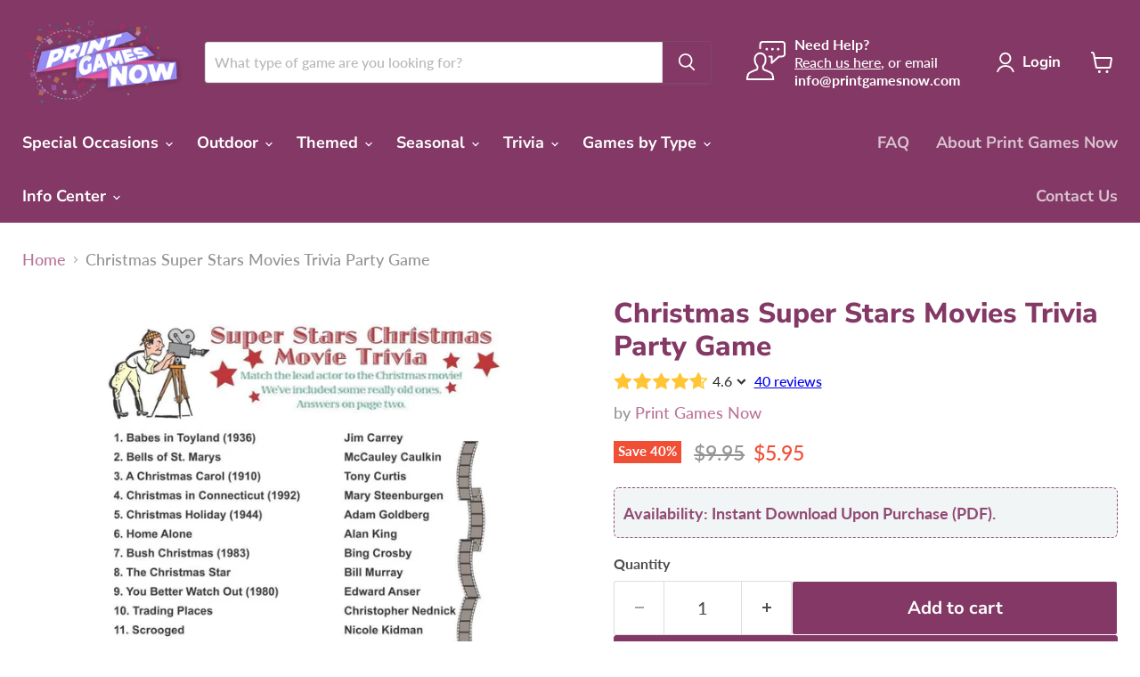

--- FILE ---
content_type: text/javascript; charset=utf-8
request_url: https://printgamesnow.com/products/christmas-super-stars-movies-trivia.js
body_size: 1801
content:
{"id":8159003410736,"title":"Christmas Super Stars Movies Trivia Party Game","handle":"christmas-super-stars-movies-trivia","description":"\u003c!-- more --\u003e\n\u003ch2\u003ePrintable Christmas Super Stars Movies Trivia Party Game\u003c\/h2\u003e\n\u003cp\u003eThis game is a delightful challenge for movie enthusiasts of all ages. We've carefully selected 20 lead actors from a mix of classic and contemporary Christmas films. Your task? Match each movie to its corresponding superstar. Sounds simple, right? Think again!\u003c\/p\u003e\n\u003cp\u003eWith twists and turns along the way, you'll soon discover that this trivia game is trickier than it seems. Dive into the world of Christmas cinema and put your memory and knowledge to the test. Can you remember which actor starred in which beloved holiday film? From timeless favorites to new releases, the movie choices span the spectrum of Christmas cheer.\u003c\/p\u003e\n\u003cp\u003eBut fear not! We've got you covered with an included answer key. Once you've made your best guesses and challenged your friends and family, simply consult the answer key to see how well you did. It's a chance to celebrate the actors who have brought these iconic characters to life and appreciate their contributions to the world of Christmas movies.\u003c\/p\u003e\n\u003cp\u003eThe Printable Christmas Super Stars Movies Trivia Party Game is a fantastic addition to your holiday gathering. Whether played with a small group of friends or as a lively competition among family members, it's a surefire way to spark conversations, laughter, and friendly debates.\u003c\/p\u003e\n\u003cp\u003eSo, gather your movie buffs, grab some popcorn, and let the fun begin! Test your Christmas movie knowledge and see who can rise to the challenge of matching the stars to their films. Get ready for an unforgettable game night filled with excitement, surprises, and the magic of cinema.\u003c\/p\u003e\n\u003cp\u003eRemember, it's not just about the answers—it's about the journey and the joy of sharing in the holiday spirit. Enjoy the Printable Christmas Super Stars Movies Trivia Party Game and let the festivities begin!\u003c\/p\u003e\n\u003ch3\u003eIncludes:\u003cbr\u003e\n\u003c\/h3\u003e\n\u003cul class=\"ul1\"\u003e\n\u003cli class=\"li1\"\u003e\n\u003cspan class=\"s1\"\u003e\u003c\/span\u003e\u003cspan class=\"Apple-tab-span\"\u003e \u003c\/span\u003e\u003cspan class=\"Apple-tab-span\"\u003e \u003c\/span\u003e1x Print Optimized A4 Trivia Questions Sheet\u003c\/li\u003e\n\u003cli class=\"li1\"\u003e\n\u003cspan class=\"s1\"\u003e\u003c\/span\u003e\u003cspan class=\"Apple-tab-span\"\u003e \u003c\/span\u003e\u003cspan class=\"Apple-tab-span\"\u003e \u003c\/span\u003e1x Print Optimized A4 Trivia Answers Sheet\u003c\/li\u003e\n\u003c\/ul\u003e\u003ch3\u003eWhy Shop with Print Games Now?\u003c\/h3\u003e\u003cp\u003e\u003ciframe title=\"YouTube video player\" src=\"https:\/\/www.youtube.com\/embed\/c0BkM0_dznY?si=I55SFlEm_WBhSMa-\" loading=\"lazy\"\u003e\u003c\/iframe\u003e\u003c\/p\u003e","published_at":"2015-10-29T10:15:27-04:00","created_at":"2023-02-16T03:01:46-05:00","vendor":"Print Games Now","type":"Printable Party Games","tags":["Game Type_Christian Games","Game Type_Christmas Games","Game Type_Movie Games","Game Type_Religion Based Games","Game Type_Trivia","trivia","wmk"],"price":595,"price_min":595,"price_max":595,"available":true,"price_varies":false,"compare_at_price":995,"compare_at_price_min":995,"compare_at_price_max":995,"compare_at_price_varies":false,"variants":[{"id":44530496831792,"title":"Default Title","option1":"Default Title","option2":null,"option3":null,"sku":"100482","requires_shipping":false,"taxable":true,"featured_image":null,"available":true,"name":"Christmas Super Stars Movies Trivia Party Game","public_title":null,"options":["Default Title"],"price":595,"weight":0,"compare_at_price":995,"inventory_management":null,"barcode":null,"requires_selling_plan":false,"selling_plan_allocations":[]}],"images":["\/\/cdn.shopify.com\/s\/files\/1\/0721\/9016\/5296\/products\/printable-christmas-super-stars-movies-trivia-party-game-173.webp?v=1745212497"],"featured_image":"\/\/cdn.shopify.com\/s\/files\/1\/0721\/9016\/5296\/products\/printable-christmas-super-stars-movies-trivia-party-game-173.webp?v=1745212497","options":[{"name":"Title","position":1,"values":["Default Title"]}],"url":"\/products\/christmas-super-stars-movies-trivia","media":[{"alt":"Christmas: Super Stars Movies Trivia","id":33704023392560,"position":1,"preview_image":{"aspect_ratio":0.773,"height":1200,"width":927,"src":"https:\/\/cdn.shopify.com\/s\/files\/1\/0721\/9016\/5296\/products\/printable-christmas-super-stars-movies-trivia-party-game-173.webp?v=1745212497"},"aspect_ratio":0.773,"height":1200,"media_type":"image","src":"https:\/\/cdn.shopify.com\/s\/files\/1\/0721\/9016\/5296\/products\/printable-christmas-super-stars-movies-trivia-party-game-173.webp?v=1745212497","width":927}],"requires_selling_plan":false,"selling_plan_groups":[]}

--- FILE ---
content_type: text/javascript; charset=utf-8
request_url: https://app.helpfulcrowd.com/f/72190165296/w/products/8159003410736/ld_json.js/
body_size: 395
content:
jQuery('[data-hc="ld-json"]').remove();

(function() {
  function extractLDJsonTypes() {
    const scripts = document.querySelectorAll('script[type="application/ld+json"]');
    const types = [];

    scripts.forEach(script => {
      try {
        const data = JSON.parse(script.textContent);
        const items = Array.isArray(data) ? data : [data];

        items.forEach(item => {
          if (item['@type']) {
            types.push(item['@type']);
          }
        });
      } catch (e) {}
    });

    return types;
  }

  try {
    var rawJson = {"@context":"http://schema.org","@type":"Product","name":"Christmas Super Stars Movies Trivia Party Game","description":"Printable Christmas Super Stars Movies Trivia Party Game\nThis game is a delightful challenge for movie enthusiasts of all ages. We've carefully selected 20 lead actors from a mix of classic and contemporary Christmas films. Your task? Match each movie to its corresponding superstar. Sounds simple, right? Think again!\nWith twists and turns along the way, you'll soon discover that this trivia game is trickier than it seems. Dive into the world of Christmas cinema and put your memory and knowledge to the test. Can you remember which actor starred in which beloved holiday film? From timeless favorites to new releases, the movie choices span the spectrum of Christmas cheer.\nBut fear not! We've got you covered with an included answer key. Once you've made your best guesses and challenged your friends and family, simply consult the answer key to see how well you did. It's a chance to celebrate the actors who have brought these iconic characters to life and appreciate their contributions to the world of Christmas movies.\nThe Printable Christmas Super Stars Movies Trivia Party Game is a fantastic addition to your holiday gathering. Whether played with a small group of friends or as a lively competition among family members, it's a surefire way to spark conversations, laughter, and friendly debates.\nSo, gather your movie buffs, grab some popcorn, and let the fun begin! Test your Christmas movie knowledge and see who can rise to the challenge of matching the stars to their films. Get ready for an unforgettable game night filled with excitement, surprises, and the magic of cinema.\nRemember, it's not just about the answers—it's about the journey and the joy of sharing in the holiday spirit. Enjoy the Printable Christmas Super Stars Movies Trivia Party Game and let the festivities begin!\nIncludes:\n\n\n\n  1x Print Optimized A4 Trivia Questions Sheet\n\n  1x Print Optimized A4 Trivia Answers Sheet\nWhy Shop with Print Games Now?","url":"https://printgamesnow.com/products/christmas-super-stars-movies-trivia","@id":"https://printgamesnow.com/products/christmas-super-stars-movies-trivia#product","image":"https://cdn.shopify.com/s/files/1/0721/9016/5296/products/printable-christmas-super-stars-movies-trivia-party-game-173.webp?v=1745212497","sku":"100482","brand":{"@type":"Brand","name":"Print Games Now"},"aggregateRating":{"@type":"AggregateRating","bestRating":5,"ratingValue":"4.6","worstRating":1,"reviewCount":40},"review":{"@type":"Review","reviewRating":{"@type":"Rating","ratingValue":"5","bestRating":"5"},"author":{"@type":"Person","name":"***@***.***"}}};

    if (typeof rawJson === 'string') {
      rawJson = JSON.parse(rawJson);
    }

    const existingTypes = extractLDJsonTypes();

    if (existingTypes.includes('ProductGroup')) {
      if (Array.isArray(rawJson)) {
        rawJson.forEach(function(item) {
          if (item['@type'] === 'Product') {
            item['@type'] = 'ProductGroup';
          }
        });
      } else if (rawJson['@type'] === 'Product') {
        rawJson['@type'] = 'ProductGroup';
      }
    }

    var sdSnippet = document.createElement('script');
    sdSnippet.setAttribute('type', 'application/ld+json');
    sdSnippet.setAttribute('data-hc', 'ld-json');
    sdSnippet.textContent = JSON.stringify(rawJson);

    try {
      window.parent.document.body.appendChild(sdSnippet);
    } catch (err) {
      document.body.appendChild(sdSnippet);
    }
  } catch (e) {
    console.error('Invalid JSON-LD:', e);
  }
})();
